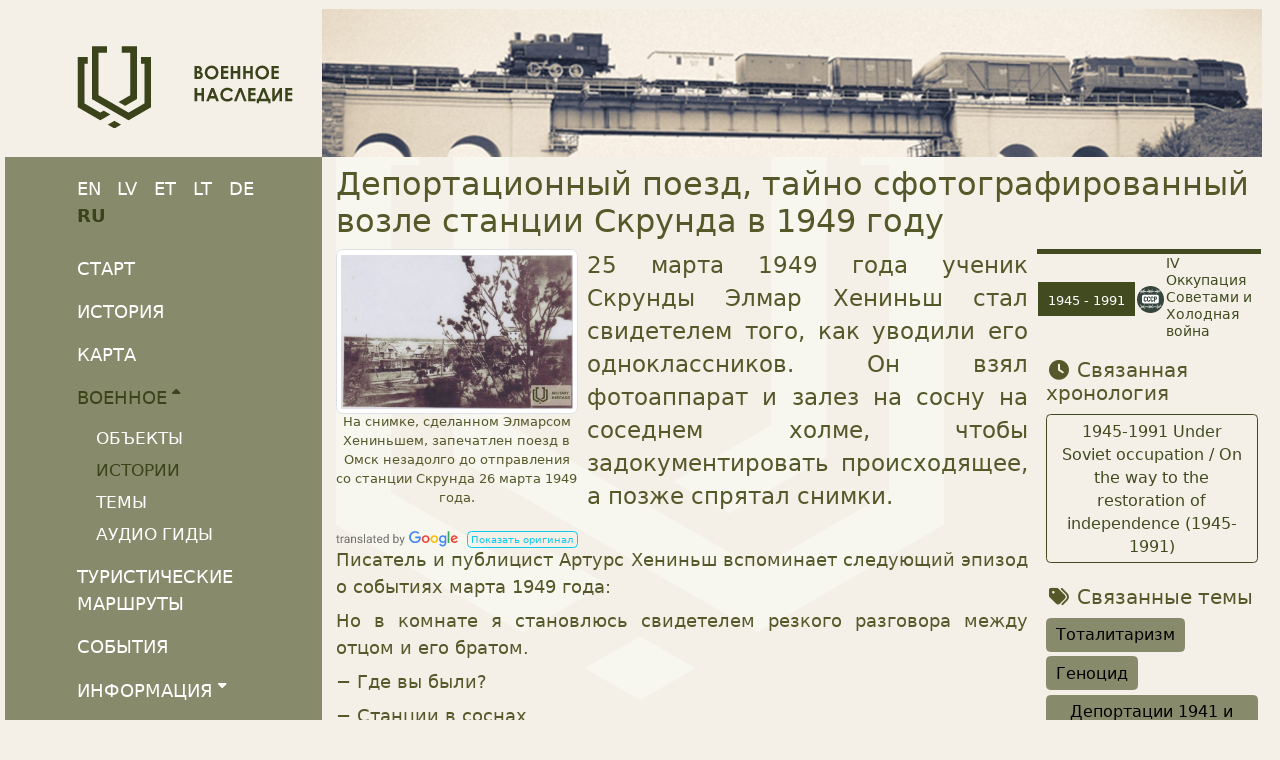

--- FILE ---
content_type: text/html;charset=UTF-8
request_url: https://militaryheritagetourism.info/ru/military/stories/view/227
body_size: 11335
content:
<!DOCTYPE html>
<html xmlns="http://www.w3.org/1999/xhtml" xml:lang="en" lang="en">
  <head>
    <title>Депортационный поезд, тайно сфотографированный возле станции Скрунда в 1949 году</title>
    <meta charset="utf-8"/>
    <meta name="viewport" content="width=device-width, initial-scale=1, shrink-to-fit=no"/>    
    <meta http-equiv="Content-Type" content="text/html; charset=utf-8"/>
    <meta name="author" content="LLTA Lauku Celotajs"/>
    <link rel="shortcut icon" href="../../../../favicon-ver-F5ED4935CF698691C63ABA5DBBA871E0.ico" type="image/x-icon"/>  
    <meta name="description" content="25 марта 1949 года ученик Скрунды Элмар Хениньш стал свидетелем того, как уводили его одноклассников. Он взял фотоаппарат и залез на сосну на соседнем холме, чтобы задокументировать происходящее, а позже спрятал снимки." />
<link rel="canonical" href="https://militaryheritagetourism.info/ru/military/stories/view/227" />
<meta property="og:url" content="https://militaryheritagetourism.info/ru/military/stories/view/227" />
<meta property="og:type" content="website" />
<meta property="og:title" content="Депортационный поезд, тайно сфотографированный возле станции Скрунда в 1949 году" />
<meta property="og:description" content="25 марта 1949 года ученик Скрунды Элмар Хениньш стал свидетелем того, как уводили его одноклассников. Он взял фотоаппарат и залез на сосну на соседнем холме, чтобы задокументировать происходящее, а позже спрятал снимки." />
<meta property="og:image" content="https://militaryheritagetourism.info/g/Story/00227/62_Deport%C4%81cijas-Skrunda.jpg?size=1024" />
<meta name="twitter:card" content="summary_large_image" />
<meta name="twitter:title" content="Депортационный поезд, тайно сфотографированный возле станции Скрунда в 1949 году" />
<meta name="twitter:description" content="25 марта 1949 года ученик Скрунды Элмар Хениньш стал свидетелем того, как уводили его одноклассников. Он взял фотоаппарат и залез на сосну на соседнем холме, чтобы задокументировать происходящее, а позже спрятал снимки." />
<meta name="twitter:image" content="https://militaryheritagetourism.info/g/Story/00227/62_Deport%C4%81cijas-Skrunda.jpg?size=1024" />
<link rel="stylesheet" type="text/css" href="../../../../wicket/resource/lv.mil.web.app.layout.skin.s2020.res.Skin2020Res/bs5-mil-ver-F3E4C423B583A5F7453BEB72AA8C2EA9.css" />
<script type="text/javascript" src="../../../../wicket/resource/org.apache.wicket.resource.JQueryResourceReference/jquery/jquery-3.7.1-ver-962A4A135B116C30221466C5E4F0E7A1.js"></script>
<script type="text/javascript" src="../../../../wicket/resource/lv.wi.res.bootstrap.WiBootstrap5Theme/bs5.bundle.min-ver-5CC1B73E70520FA84B1846AFE0EC8FB6.js"></script>
<link rel="stylesheet" type="text/css" href="../../../../wicket/resource/lv.wi.res.WiUiCssRes/css/wi-ui-ver-6BB7EB0A27076848D05BBC26856277BE.css" />
<link rel="stylesheet" type="text/css" href="../../../../wicket/resource/lv.wi.res.fa.FontAwsomeResourceReference/css/all.min-ver-C325BE79A5ECCA85D68EB9E5B65A547A.css" />
<script type="text/javascript" src="../../../../wicket/resource/org.apache.wicket.ajax.AbstractDefaultAjaxBehavior/res/js/wicket-ajax-jquery-ver-8CD946166F47E5DD4EADD165939FF57D.js"></script>
<link rel="stylesheet" type="text/css" href="../../../../wicket/resource/lv.wi.cmp.lightbox.WiLightboxBs5ResourceReference/glightbox.min-ver-9B438B29CEF1C212D1C65A877FFC7232.css" />
<style type="text/css" id="lightbox">
.glightbox-clean h4.gslide-title {
  margin-bottom: 0.3rem;
}
.glightbox-clean div.gdesc-inner {
  padding: 12px 22px;
} </style>
<script type="text/javascript" src="../../../../wicket/resource/lv.wi.cmp.lightbox.WiLightboxBs5ResourceReference/glightbox.min-ver-3E80BC0DB9EA0983473B1FA66FB4571D.js"></script>
<script type="text/javascript" id="00227">
/*<![CDATA[*/
$('document').ready(function(){ 
 var var_00227 = GLightbox({ 
  selector: '[data-gallery="00227"]', autoplayVideos: false, 
 });
});

/*]]>*/
</script>
<link rel="stylesheet" type="text/css" href="../../../../wicket/resource/lv.glry.res.GalleryCssRes/css/gallery-ver-50246C6EFA8840F3CD353386916E0963.css" />

    <style type="text/css" id="lv-map-web-leaflet-AbstractWiLeaflet-0">
/*<![CDATA[*/

      div.leaflet-control-attribution {
        padding: 0;
      }
      #mapLoadingIndicator {
        display:none;
        position: absolute;
        top: calc(50% - 1.5rem);
        left: calc(50% - 1.5rem);
        border-radius: 50%;
        z-index: 9999;
      }
    
/*]]>*/
</style>
  <script type="text/javascript" src="../../../../wicket/resource/lv.map.web.leaflet.WiLeafletResourceReference/leaflet-ver-35B48EB991F383702F153452506E07B2.js"></script>
<link rel="stylesheet" type="text/css" href="../../../../wicket/resource/lv.map.web.leaflet.WiLeafletResourceReference/leaflet-ver-BB46FE9B09A48AC01B90ECA9C166CCA5.css" />
<script type="text/javascript" src="../../../../wicket/resource/lv.map.web.leaflet.WiLeafletStaticResourceReference/wi-leaflet-static-ver-1BDBA89199BDE44DC34F558EDF723A91.js"></script>
<link rel="stylesheet" type="text/css" href="../../../../wicket/resource/lv.map.web.leaflet.WiLeafletFullScreenResourceReference/Control.FullScreen-ver-3B3314142A497133882641EFBA430722.css" />
<script type="text/javascript" src="../../../../wicket/resource/lv.map.web.leaflet.WiLeafletFullScreenResourceReference/Control.FullScreen-ver-4A47FD690B13A3193085ADCC9B99434F.js"></script>

    <style id="lv-mil-web-comment-CommentListPn-0">
/*<![CDATA[*/

      div.comment-content {
        border-left: .2rem solid #3B431A;
        padding: .3rem .6rem .2rem .6rem;
      }
      div.highlighted-comment {
      }
      div.highlighted-comment div.comment-content{
        border: .2rem solid #3B431A;
        border-top-width: .5rem;
        background-color: white;
        padding: .5rem .6rem .3rem .6rem;
      }

    
/*]]>*/
</style>
  
    <style id="lv-mil-web-comm-PeriodRefItemPn-0">
/*<![CDATA[*/

      tr.periodItem {
        border-top: 5px solid #414B1F;
      }
      td.periodName h6 {
        font-size: .8rem;
      }
      .tooltip-inner {
        margin: auto;
        font-size: 1rem;
        background-color: #414B1F;
        max-width: 800px;
        min-width: 300px;
        text-align: justify;
        padding: 1rem;
      }
      .tooltip-inner p {
        margin-bottom: .3rem;
      }
    
/*]]>*/
</style>
  
      <style type="text/css" id="lv-mil-web-relationships-RelationshipListView-0">
/*<![CDATA[*/

        h3.relaHeader {
          font-size: 1.1em;
        }
        div.relaDiv h6 {
          font-size: 1em;
        }
      
/*]]>*/
</style>
    <script type="text/javascript" src="../../../../wicket/resource/lv.wi.cmp.label.DotDotDotBehaviour/jquery.dotdotdot.min-ver-2EA1576F24B97C2E7D5F17D2ACDB904C.js"></script>
<script async src='https://pagead2.googlesyndication.com/pagead/js/adsbygoogle.js?client=ca-pub-1069488188826558'  crossorigin='anonymous'></script><script type="text/javascript" id="gtm-script">
/*<![CDATA[*/
(function(w,d,s,l,i){w[l]=w[l]||[];w[l].push({'gtm.start':new Date().getTime(),event:'gtm.js'});var f=d.getElementsByTagName(s)[0],j=d.createElement(s),dl=l!='dataLayer'?'&l='+l:'';j.async=true;j.src='https://www.googletagmanager.com/gtm.js?id='+i+dl;f.parentNode.insertBefore(j,f);})(window,document,'script','dataLayer','GTM-T3PJMZ4V');
/*]]>*/
</script>
<link rel="stylesheet" type="text/css" href="../../../../wicket/resource/lv.mil.web.app.res.WappRes/css-base-ver-DF28AC622BB4CCCC82A819686D48D6B8.css" />
<link rel="stylesheet" type="text/css" href="../../../../wicket/resource/lv.mil.web.app.layout.skin.s2020.res.Skin2020Res/skin-2020-ver-FB405454DA0C164BF008C4F9D4F20B2E.css" />
<script type="text/javascript">
/*<![CDATA[*/
Wicket.Event.add(window, "domready", function(event) { 
$('#id5').popover();;
$('#id6').popover();;
vid1 = new WiLeafletStatic();
vid1.map = L.map('id1' , {fullscreenControl: true}).setView([56.813, 24.807], 6);var osmCelotajs=L.tileLayer('https://{s}.osm.celotajs.lv/hot/{z}/{x}/{y}.png', { maxZoom: 19, attribution: '&copy; <a href="https://www.openstreetmap.org/copyright" target="_blank">OpenStreetMap<\/a> contributors', });
var osmMapnik=L.tileLayer('https://{s}.tile.openstreetmap.org/{z}/{x}/{y}.png', { maxZoom: 19, attribution: '&copy; <a href="https://www.openstreetmap.org/copyright" target="_blank">OpenStreetMap<\/a> contributors', });
var openTopoMap=L.tileLayer('https://{s}.tile.opentopomap.org/{z}/{x}/{y}.png', { maxZoom: 17, attribution: 'Map data: &copy; <a href="https://www.openstreetmap.org/copyright">OpenStreetMap<\/a>, <a href="http://viewfinderpanoramas.org" target="_blank">SRTM<\/a> | Map style: &copy; <a href="https://opentopomap.org" target="_blank">OpenTopoMap<\/a> (<a href="https://creativecommons.org/licenses/by-sa/3.0/">CC-BY-SA<\/a>)', });
var esriWorldImagery=L.tileLayer('https://server.arcgisonline.com/ArcGIS/rest/services/World_Imagery/MapServer/tile/{z}/{y}/{x}', { attribution: 'Tiles &copy; Esri &mdash; Source: Esri, i-cubed, USDA, USGS, AEX, GeoEye, Getmapping, Aerogrid, IGN, IGP, UPR-EGP, and the GIS User Community', });
var baseMaps = {'OSM celotajs.lv': osmCelotajs, 'OpenStreetMap': osmMapnik, 'Топографическая карта': openTopoMap, 'Изображения (ESRI)': esriWorldImagery};
L.control.layers(baseMaps).addTo(vid1.map);
vid1.map.attributionControl.setPrefix(false);
osmCelotajs.addTo(vid1.map);
vid1.clearMap(); var vid1CustomIcon = L.Icon.extend({ options: {  shadowUrl: '../../../../wicket/resource/lv.mil.web.zp.map.overlays.marker.MapMarkerForStory/Z-SHADOW-REG-GMAP-ver-096B41AC22D2485D41540AEAB02945D8.png', shadowSize: [47,40], shadowAnchor: [13,40], iconSize: [25,45], iconAnchor: [13,45], popupAnchor:  [0,-47]  } });
 var vid1STO = new vid1CustomIcon({ iconUrl: '../../../../wicket/resource/lv.mil.web.zp.map.overlays.marker.MapMarkerForStory/P-STO-GMAP-ver-5A5460B98DA4996D5A569A4D3749AE65.png'});
var mrker = L.marker([56.68011,22.01229], {icon: vid1STO, } ).bindTooltip('Депортационный поезд, тайно сфотографированный возле станции Скрунда в 1949 году'); mrker.oId='10227'; mrker.addTo(vid1.map);

$('#mapLoadingIndicator').hide();
;
Wicket.Event.add('id7', 'click', function(event) { var win = this.ownerDocument.defaultView || this.ownerDocument.parentWindow; if (win == window) { window.location.href='../../../comments/edit?storyId=227'; } ;return false;});;
$('#id8').tooltip();;
$('#id9').dotdotdot({ height: 70});
$('#ida').dotdotdot({ height: 70});
Wicket.Event.publish(Wicket.Event.Topic.AJAX_HANDLERS_BOUND);
;});
/*]]>*/
</script>
<meta name="wicket.header.items"/>    
  </head>
  <body class="bg-logo-shape FLASHY">
    <noscript><iframe src="https://www.googletagmanager.com/ns.html?id=GTM-T3PJMZ4V" height="0" width="0" style="display:none;visibility:hidden"></iframe></noscript>
    <div>
      <div class="px-xl-4 px-lg-2 pt-lg-1">
        <div class="body-content" >
          
      <div style="" class="d-lg-none">
      <nav class="navbar navbar-expand-md navbar-dark bg-primary py-md-0 pt-0 pb-0" >
        <div class="container-fluid">
        <a class="navbar-brand d-block" href="../../../../ru"><img style="height: 35px; margin-top: 0px;" alt="Orff" src="../../../../wicket/resource/lv.mil.web.app.layout.skin.all.res.Logo/img/logo_sqr_w-ver-D8A629AA8B0151E7670CCC863F765263.svg" title="Туризм «Военное наследие»"/></a>
        <button class="navbar-toggler" type="button" data-bs-toggle="collapse" data-bs-target="#navbar-collapse-1">
          <span class="navbar-toggler-icon"></span>
        </button>
        <div class="collapse navbar-collapse" id="navbar-collapse-1">
          
      <ul class="me-auto navbar-nav wi-navbar-nav" id="idb">
        
      <li class="nav-item">
      <a class="menu1-item nav-link" href="../../../history" title="История военного наследия">История</a>
    </li>
    
      <li class="nav-item">
      <a class="menu1-item nav-link" href="../../../map" title="Карта объектов туризма «Военное наследие»">Карта</a>
    </li>
    
      <li class="nav-item dropdown" id="idc">
        
      <a class="active dropdown-toggle menu1-item nav-link" href="#" title="Военное наследие" data-bs-toggle="dropdown">Военное<sup><i class='fa-solid wiCaret'></i></sup></a>
    
        <div class="dropdown-menu">
          
            
      <a class="dropdown-item menu2-item" href="../../sites" title="Туристические объекты Военного наследия">Объекты</a>
    
          
            
      <a class="active dropdown-item menu2-item" href="../../stories" title="Истории туризма «Военное наследие»">Истории</a>
    
          
            
      <a class="dropdown-item menu2-item" href="../../topics" title="Тумы туризма «Военное наследие»">Темы</a>
    
          
            
      <a class="dropdown-item menu2-item" href="../../guides" title="Аудио гиды туризма «Военное наследие»">Аудио гиды</a>
    
          
        </div>
      </li>      
    
      <li class="nav-item">
      <a class="menu1-item nav-link" href="../../../tours" title="Туристические маршруты Военного наследия">Туристические маршруты</a>
    </li>
    
      <li class="nav-item">
      <a class="menu1-item nav-link" href="../../../../ru/events" title="События туризма «Военное наследие»">События</a>
    </li>
    
      <li class="nav-item dropdown" id="idd">
        
      <a class="collapsed dropdown-toggle menu1-item nav-link" href="#" title="Информация туризма «Военное наследие»" data-bs-toggle="dropdown">Информация<sup><i class='fa-solid wiCaret'></i></sup></a>
    
        <div class="dropdown-menu">
          
            
      <a class="dropdown-item menu2-item" href="../../../../ru/info/travel" title="Информация о путешествии туризма «Военное наследие»">Путешествия</a>
    
          
            
      <a class="dropdown-item menu2-item" href="../../../../ru/info/publications" title="Публикации туризма «Военное наследие»">Публикации</a>
    
          
            
      <a class="dropdown-item menu2-item" href="../../../../ru/info/resources" title="Другие ссылки и полезные ресурсы по военному туризму">Другие ссылки</a>
    
          
            
      <a class="dropdown-item menu2-item" href="../../../../ru/aboutus" title="О проекте и партнерах">О нас</a>
    
          
        </div>
      </li>      
    
      </ul>
                
          <ul class="navbar-nav">
            
      <li class="nav-item dropdown locale-dropdown">
        <a href="#" class="nav-link dropdown-toggle" data-bs-toggle="dropdown">RU</a>
        <div class="dropdown-menu">
          <a class="dropdown-item" href="../../../../en/military/stories/view/227?lang=en">English</a><a class="dropdown-item" href="../../../../lv/military/stories/view/227?lang=lv">Latviešu</a><a class="dropdown-item" href="../../../../et/military/stories/view/227?lang=et">Eesti</a><a class="dropdown-item" href="../../../../lt/military/stories/view/227?lang=lt">Lietuvių</a><a class="dropdown-item" href="../../../../de/military/stories/view/227?lang=de">Deutsch</a><a class="dropdown-item" href="../../../../ru/military/stories/view/227?lang=ru">Русский</a>
        </div>
      </li>
    
            <li class="nav-item"><a class="nav-link" href="../../../search" title="Поиск сайтов военного туризма, историй, тем и хронологии в Литве, Латвии и Эстонии"><i class="fa-solid fa-magnifying-glass"></i></a>
            </li>      
            <li id="ide" hidden="" data-wicket-placeholder=""></li>
            <li class="nav-item dropdown" id="idf">
              <a href="#" class="nav-link" data-bs-toggle="dropdown" role="button"><i class="fa-solid fa-bars d-none d-md-inline"> </i> <span class="d-md-none">Больше</span> </a>
              <div class="dropdown-menu  dropdown-menu-end">
                <a class="dropdown-item" href="./227?login=true"><i class="fa-solid fa-arrow-right-to-bracket"></i> Войти</a>
              </div>
            </li>
          </ul>
        </div>
        </div>
      </nav>
    </div>
    
          <div class="mt-1 mx-lg-2 mx-sm-2 mx-xl-4 page-content">
            <div class="d-none d-lg-block">
              <div class="row">
                <div class="col-lg-3" style="padding-left: 0;">
                  <div class="main-logo"><a href="../../../../ru"><div>
      <img src="../../../../wicket/resource/lv.mil.web.app.layout.skin.all.res.Logo/img/logo_ru-ver-1B407F04F3E89995A5FB4D41B361AFA8.svg?ru" class="img-fluid"/>
    </div></a></div>
                </div>
                <div class="col-lg-9" style="padding-left: 0; ">
                  <img class="img-fluid" src="../../../../wicket/resource/lv.mil.web.app.layout.skin.all.res.WiSkinAllRes/img/2019_hdr-ver-2699E42951CC1487206DBDF8964F3F57.jpg"/>
                </div>
              </div>
            </div>
            <main role="main">
              <div class="row">
                <div class="d-none d-lg-block col-lg-3" style="padding: 0 0 0 0; ">
                  
      <div id="mainMenu">
        <div class="localeChangeDiv" style="z-index: 20;">
          <div>
            
        <a class="localeChangeLink" href="../../../../en/military/stories/view/227?lang=en"><span class="localeName" alt="en" title="English">EN</span></a>
            
        <a class="localeChangeLink" href="../../../../lv/military/stories/view/227?lang=lv"><span class="localeName" alt="lv" title="latviešu">LV</span></a>
            
        <a class="localeChangeLink" href="../../../../et/military/stories/view/227?lang=et"><span class="localeName" alt="et" title="eesti">ET</span></a>
            
        <a class="localeChangeLink" href="../../../../lt/military/stories/view/227?lang=lt"><span class="localeName" alt="lt" title="lietuvių">LT</span></a>
            
        <a class="localeChangeLink" href="../../../../de/military/stories/view/227?lang=de"><span class="localeName" alt="de" title="Deutsch">DE</span></a>
            
        <a class="localeChangeLink" href="../../../../ru/military/stories/view/227?lang=ru"><span class="localeName active" alt="ru" title="русский">RU</span></a>
      
    </div>
        </div>
        <div>
      <nav class="nav flex-column wiMenuVertical" id="id3">
        
      
      <a class="menu1-item nav-link" href="../../../../ru" title="Старт">Старт</a>
    
    
      
      <a class="menu1-item nav-link" href="../../../history" title="История военного наследия">История</a>
    
    
      
      <a class="menu1-item nav-link" href="../../../map" title="Карта объектов туризма «Военное наследие»">Карта</a>
    
    
      <nav class="nav flex-column">
        
      <a class="active menu1-item nav-link" href="#" title="Военное наследие" data-bs-toggle="collapse" data-bs-target="#id2">Военное<sup><i class='fa-solid wiCaret'></i></sup></a>
    
        <div class="menu2 collapse show" data-parent="" id="id2" data-bs-parent="#id3">
          <nav class="nav flex-column">
            
              
      <a class="menu2-item nav-link" href="../../sites" title="Туристические объекты Военного наследия">Объекты</a>
    
            
              
      <a class="active menu2-item nav-link" href="../../stories" title="Истории туризма «Военное наследие»">Истории</a>
    
            
              
      <a class="menu2-item nav-link" href="../../topics" title="Тумы туризма «Военное наследие»">Темы</a>
    
            
              
      <a class="menu2-item nav-link" href="../../guides" title="Аудио гиды туризма «Военное наследие»">Аудио гиды</a>
    
            
          </nav>
        </div>
      </nav>
    
      
      <a class="menu1-item nav-link" href="../../../tours" title="Туристические маршруты Военного наследия">Туристические маршруты</a>
    
    
      
      <a class="menu1-item nav-link" href="../../../../ru/events" title="События туризма «Военное наследие»">События</a>
    
    
      <nav class="nav flex-column">
        
      <a class="collapsed menu1-item nav-link" href="#" title="Информация туризма «Военное наследие»" data-bs-toggle="collapse" data-bs-target="#id4">Информация<sup><i class='fa-solid wiCaret'></i></sup></a>
    
        <div class="menu2 collapse" data-parent="" id="id4" data-bs-parent="#id3">
          <nav class="nav flex-column">
            
              
      <a class="menu2-item nav-link" href="../../../../ru/info/travel" title="Информация о путешествии туризма «Военное наследие»">Путешествия</a>
    
            
              
      <a class="menu2-item nav-link" href="../../../../ru/info/publications" title="Публикации туризма «Военное наследие»">Публикации</a>
    
            
              
      <a class="menu2-item nav-link" href="../../../../ru/info/resources" title="Другие ссылки и полезные ресурсы по военному туризму">Другие ссылки</a>
    
            
          </nav>
        </div>
      </nav>
    
      
      <a class="menu1-item nav-link" href="../../../../ru/aboutus" title="О проекте и партнерах">О нас</a>
    
    
      
      <a class="menu1-item nav-link" href="../../../search" title="Поиск сайтов военного туризма, историй, тем и хронологии в Литве, Латвии и Эстонии"><i class="fa-solid fa-magnifying-glass fa-lg" aria-hidden="true"></i> Поиск</a>
    
    
      </nav>
    </div>
        <div class="mt-3">
          <a href="https://www.facebook.com/militaryheritagetourism" style="margin-right: 3px;" target="_blank" title="Туризм «Военное наследие» в социальной сети Facebook"><i class="fa-brands fa-2x fa-facebook"> </i></a>
          <a href="https://www.instagram.com/militaryheritagetourism" style="margin-right: 3px;" target="_blank" title="Туризм «Военное наследие» в социальной сети Instagram"><i class="fa-brands fa-2x fa-instagram"> </i></a>
          <a href="https://www.youtube.com/playlist?list=PLwv2pauxCyw8OEOLGBQ_ndNirgEdn1n_3" style="margin-right: 3px;" target="_blank" title="YouTube Канал Туризма «Военное наследие»"><i class="fa-brands fa-2x fa-youtube"> </i></a>          
          <a href="mailto:military@celotajs.lv" style="position:relative; top: -1px;" title="Напишите нам на e-mail"><i class="fa-solid fa-2x fa-envelope"> </i></a>
        </div>
        <nav class="nav flex-column userMenu" style="margin-top: 1rem; font-size: smaller;">
          <a href="./227?login=true">Войти</a>
          
          
        </nav>
      </div>
      <div class="mainMenuProjectLogo">
      <a href="/ru/aboutus">
        <div class="row g-2 ">
          <div class="col-12 col-md-6 col-lg-12">
            <img class="img-fluid my-1" src="../../../../wicket/resource/lv.mil.web.app.layout.skin.all.logo.ProjectLogo/EU-INTERREG-LAT-LIT_en-ver-D8B5F6FE266C90F817C7ABBDBE6E27E6.webp?en"/>
          </div>
          <div class="col-12 col-md-6 col-lg-12">
            <img class="img-fluid my-1" src="../../../../wicket/resource/lv.mil.web.app.layout.skin.all.logo.ProjectLogo/EU-INTERREG-EST-LAT-ver-0915ED8359ECDF00902DE174B55CB114.webp"/>
          </div>
        </div>
      </a>
    </div>
    
                </div>
                <div class="col-md-12 col-lg-9 col-xxl-8">
                  <div class="mt-2">
                    
      
      <h1 class="page-header d-none d-lg-block">Депортационный поезд, тайно сфотографированный возле станции Скрунда в 1949 году </h1>
    
                    
      
      
      
      
    <div class="row g-2">
      <div class="col-lg-9">
        <div class="float-start me-2 mb-1" style="width: 35%;">
    <figure class="figure text-center" style="position: relative; margin-bottom: .01rem; ">
      
      <a href="/g/Story/00227/62_Deportācijas-Skrunda.jpg?size=1024" class="glry-item" data-toggle="lightbox" data-gallery="00227" data-title="На снимке, сделанном Элмарсом Хениньшем, запечатлен поезд в Омск незадолго до отправления со станции Скрунда 26 марта 1949 года."><img class="figure-img img-fluid img-thumbnail glry-image center-block" alt="62_Deportācijas-Skrunda.jpg" style="margin-bottom: .05rem;" src="/g/Story/00227/62_Deportācijas-Skrunda.jpg?size=640"/></a>
    
      
      <figcaption>
        <div class="glryItemDescription">На снимке, сделанном Элмарсом Хениньшем, запечатлен поезд в Омск незадолго до отправления со станции Скрунда 26 марта 1949 года.</div>
        
      </figcaption>
    </figure>
  </div>
        <div class="lead">
      <div class="i18nMtLabel i18nMtArea"><div lang="ru"><p>25 марта 1949 года ученик Скрунды Элмар Хениньш стал свидетелем того, как уводили его одноклассников. Он взял фотоаппарат и залез на сосну на соседнем холме, чтобы задокументировать происходящее, а позже спрятал снимки.</p></div></div>
    </div>
        
        <div>
      <div class="i18nMtLabel i18nMtArea"><div class="i18nMtIndicatorForArea">
      <a href="https://translate.google.com" style="margin-right: .5rem;" target="_blank"><img src="../../../../wicket/resource/lv.wi.cmp.image.svg.img.WiImageSvgRes/translated_by_Google-ver-DBA94F4B7DAAAAC1904006FD13763019.svg" title="Translated by Google" alt="TRANSLATED_BY_GOOGLE" class="img-fluid"/></a><a tabindex="0" role="button" class="btn btn-sm btn-outline-info i18nMtShowOriginalBtn" id="id5" data-bs-toggle="popover" data-bs-placement="auto" data-bs-trigger="focus " data-bs-html="true" title="&lt;i class=&quot;fa fa-language&quot;&gt;&lt;/i&gt; Первоначальный текст" data-bs-content="&lt;p&gt;Rakstnieks un publicists Artūrs Heniņš par 1949. gada marta notikumiem atceras šādu epizodi:&lt;/p&gt;

&lt;p&gt;Bet istabā kļūstu liecinieks bargai tēva sarunai ar brāli.&lt;/p&gt;

&lt;p&gt;&amp;minus;&amp;nbsp;&amp;nbsp;&amp;nbsp;&amp;nbsp; Kur tu biji?&lt;/p&gt;

&lt;p&gt;&amp;minus;&amp;nbsp;&amp;nbsp;&amp;nbsp;&amp;nbsp; Stacijas priedēs.&lt;/p&gt;

&lt;p&gt;&amp;minus;&amp;nbsp;&amp;nbsp;&amp;nbsp;&amp;nbsp; Ko tur meklēji?&lt;/p&gt;

&lt;p&gt;&amp;minus;&amp;nbsp;&amp;nbsp;&amp;nbsp;&amp;nbsp; Fotografēju vilcienu.&lt;/p&gt;

&lt;p&gt;&amp;minus;&amp;nbsp;&amp;nbsp;&amp;nbsp;&amp;nbsp; Kāpēc tas tev bija jādara?&lt;/p&gt;

&lt;p&gt;&amp;minus;&amp;nbsp;&amp;nbsp;&amp;nbsp;&amp;nbsp; Tur aizveda manus klasesbiedrus Dzērves Herbertu ar Vilmu.&lt;/p&gt;

&lt;p&gt;&amp;minus;&amp;nbsp;&amp;nbsp;&amp;nbsp;&amp;nbsp; Tu gribēji, lai aizved arī mūs?&lt;/p&gt;

&lt;p&gt;6. klases skolnieks ar tēva aparātu notikuma vietā Skrundas stacijā bija uzņēmis visai retu fotoreportāžu, kas līdz mūsu dienām ir saglabājusies laika zoba ēstā filmā.&lt;/p&gt;"><span title="Машинный перевод текста. Щелкните, чтобы увидеть оригинал."><span class="i18nMtShowOriginalTxt">Показать оригинал</span></span></a>
    </div><div lang="ru-x-mtfrom-lv"><p>Писатель и публицист Артурс Хениньш вспоминает следующий эпизод о событиях марта 1949 года:</p><p> Но в комнате я становлюсь свидетелем резкого разговора между отцом и его братом.</p><p> − Где вы были?</p><p> − Станции в соснах.</p><p> − Что вы там искали?</p><p> − Я сфотографировал поезд.</p><p> − Зачем тебе нужно было это делать?</p><p> − Они отвезли туда моих одноклассников Джервеса Герберта и Вилму.</p><p> «Ты хотел, чтобы нас тоже забрали?»</p><p> Ученик 6-го класса сделал очень редкий фоторепортаж с места происшествия на станции Скрунда с помощью фотоаппарата своего отца, который сохранился до наших дней на пленке, потрепанной временем.</p></div></div>
    </div>
        <div style="width: 35%;" class="float-end">
          <div class="ms-1" id="id10">
        <div style="height: 100%; margin: 0px; padding: 0px;" id="id11">
    
    <div style="display: none;"><div id="id12">
  
</div></div>
  
    <div id="id1" style="margin-left: auto; margin-right: auto; width: 100%; height: 300px"></div>
    <div id="mapLoadingIndicator">
      <div class="spinner-border" style="width: 3rem; height: 3rem;" role="status">
        <span class="visually-hidden">Загрузка...</span>
      </div>
    </div>

  </div>
    </div>
          <div style="font-size: small;">
    <span class="mr-1 me-1">56.6801,22.0123</span>
     <div class="btn-group" >
      <button class="btn btn-outline-secondary btn-xs dropdown-toggle" type="button" data-bs-toggle="dropdown" aria-haspopup="true" aria-expanded="false">
        Открыть
      </button>
      <div class="dropdown-menu">
        <a class="dropdown-item" target="_blank" href="geo:56.680110,22.012290">Ваше приложение GPS по умолчанию</a>
        <a class="dropdown-item" target="_blank" href="https://www.google.com/maps?saddr=My+Location&amp;daddr=56.680110,22.012290">Навигация по картам Google</a>
        <a class="dropdown-item" target="_blank" href="https://bing.com/maps/default.aspx?Rtp=~pos.56.680110_22.012290">Навигация по картам Bing</a>
        <a class="dropdown-item" target="_blank" href="https://www.openstreetmap.org/?mlat=56.680110&amp;mlon=22.012290&amp;layers=C">Open Street Map</a>
      </div>
    </div>
  </div>
        </div>
        <div class="text-muted ms-3 ps-2 pb-1 border-left border-secondary" style="text-align: left;">Рассказчик: Artūrs Heniņš; Записал эту историю: Valdis Kuzmins</div>
        <div class="text-muted ms-3 ps-2 border-left border-secondary" id="id13">
          <div>
            Использованные источники и ссылки:
          </div>
          <div>
      <div class="i18nMtLabel i18nMtArea"><div class="i18nMtIndicatorForArea">
      <a href="https://translate.google.com" style="margin-right: .5rem;" target="_blank"><img src="../../../../wicket/resource/lv.wi.cmp.image.svg.img.WiImageSvgRes/translated_by_Google-ver-DBA94F4B7DAAAAC1904006FD13763019.svg" title="Translated by Google" alt="TRANSLATED_BY_GOOGLE" class="img-fluid"/></a><a tabindex="0" role="button" class="btn btn-sm btn-outline-info i18nMtShowOriginalBtn" id="id6" data-bs-toggle="popover" data-bs-placement="auto" data-bs-trigger="focus " data-bs-html="true" title="&lt;i class=&quot;fa fa-language&quot;&gt;&lt;/i&gt; Первоначальный текст" data-bs-content="&lt;p&gt;Artūrs Heniņš, Jaunā Gaita nr. 191, marts 1993&amp;nbsp;&lt;/p&gt;"><span title="Машинный перевод текста. Щелкните, чтобы увидеть оригинал."><span class="i18nMtShowOriginalTxt">Показать оригинал</span></span></a>
    </div><div lang="ru-x-mtfrom-lv"><p>Артурс Гениньш, Jaunā Gaita № 191, март 1993 г.</p></div></div>
    </div>
        </div>
        
        <div>
    <h4 id="id14" hidden="" data-wicket-placeholder=""></h4>
    
  </div>
        <button type="button" class="btn btn-primary btn-sm my-2" id="id7">
          Добавьте свой комментарий / исправление
        </button>
      </div>
      <div class="col-lg-3">
        <div class="mb-2">
    <div class="periodRefDiv">
      <table class="wi-layout" >
        
          
    <tr class="periodItem">
      <td ><a class="btn btn-primary btn-block btn-sm rounded-0 mb-1 periodBtn" id="id8" href="../../../history/timeline/ST" data-bs-toggle="tooltip" data-bs-placement="auto" data-bs-html="true" data-bs-title="&lt;p&gt;В течение десятилетий Холодной войны страны Балтии находились на границе противоборствующих сторон. В Латвии, Литве и Эстонии были размещены крупные советские армии, аэропорты, военные порты и ядерные базы. Железный занавес отделял людей от остального мира. Латвия, Литва и Эстония восстановили свою независимость в 1990–1991 годах, ускорив распад Советского Союза.&lt;/p&gt;"><span style="white-space: nowrap; font-size: .8em;">1945 - 1991</span></a></td>
      <td style="min-width: 1.6em; max-width: 2.1em;"><span>
      <img class="img-fluid" style="margin-bottom: .3em;" src="/img/period/PR-ST.svg" title="IV Оккупация Советами и Холодная война"/>
    </span></td>
      <td class="periodName">
        <a href="../../../history/timeline/ST" title="Оккупация Советами и Холодная война">
          <h6><span>IV Оккупация Советами и Холодная война</span></h6>
        </a>
      </td>
    </tr>
  
        
      </table>
    </div>
  </div>
        <div class="border-left border-secondary mb-3 ps-2">
      <h3 class="relaHeader" id="id15"><i class="fa-solid fa-clock fa-fw"></i> <span>Связанная хронология</span></h3>
      <div class="">
        <div class="relaDiv">
        <a href="../../../history/timeline/ST#tl-44" class="btn btn-outline-primary btn-sm me-1 mb-1"><span>1945-1991 Under Soviet occupation / On the way to the restoration of independence (1945-1991)</span></a>
    </div>
      </div>
    </div>
        <div class="border-left border-secondary mb-3 ps-2">
      <h3 class="relaHeader" id="id16"><i class="fa-solid fa-tags fa-fw"></i> <span>Связанные темы</span></h3>
      <div class="">
        <div class="relaDiv">
        <a href="../../topics/view/24" class="btn btn-secondary btn-sm me-1 mb-1"><span>Тоталитаризм</span></a>
    </div>
      </div><div class="">
        <div class="relaDiv">
        <a href="../../topics/view/26" class="btn btn-secondary btn-sm me-1 mb-1"><span>Геноцид</span></a>
    </div>
      </div><div class="">
        <div class="relaDiv">
        <a href="../../topics/view/59" class="btn btn-secondary btn-sm me-1 mb-1"><span>Депортации 1941 и 1949 годов</span></a>
    </div>
      </div><div class="">
        <div class="relaDiv">
        <a href="../../topics/view/93" class="btn btn-secondary btn-sm me-1 mb-1"><span>Национальное движение сопротивления</span></a>
    </div>
      </div><div class="">
        <div class="relaDiv">
        <a href="../../topics/view/105" class="btn btn-secondary btn-sm me-1 mb-1"><span>Национальные партизаны/Лесные братья</span></a>
    </div>
      </div>
    </div>
        <div class="border-left border-secondary mb-3 ps-2">
      <h3 class="relaHeader" id="id17"><i class="fa-solid fa-dot-circle fa-fw"></i> <span>Связанные объекты</span></h3>
      <div class="">
        <div class="relaDiv">
      <div class="row g-2">
        <div class="col">
          <h6><a href="../../sites/view/93"><span>Вагон-музей у станции Скрунда в память о депортации</span></a></h6>
          <div style="font-size: small;" id="id9" class="dotdotdot-txt"><p>В память о депортациях июня 1941 и марта 1949 года у железнодорожной станции Скрунда установлены мемориальный камень и четырехосный вагон - музей памяти депортаций. Это первый вагон-музей в Латвии, в котором размещена постоянная экспозиция - фотографии, письма, воспоминания, документы и различные вещи, сделанные депортированными. Станция Скрунда была одной из трёх станций - пунктов сбора для людей, подлежавших депортации. Сюда привозили людей из Скрунды и окрестностей Кулдиги. В 1941 году отсюда в Сибирь, в Красноярский край, была депортирована семья первого президента Латвийской Республики после восстановления независимости Гунтиса Улманиса.</p></div>
        </div>
        <div class="col-3">
          <a href="../../sites/view/93"><div>
      <img src="/g/Poi/00093/vagonsAivitaStanevica1.jpg?size=260" alt="vagonsAivitaStanevica1" class="img-fluid img-thumbnail"/>
    </div></a>
        </div>
      </div> 
    </div>
      </div><div class="">
        <div class="relaDiv">
      <div class="row g-2">
        <div class="col">
          <h6><a href="../../sites/view/41"><span>Мемориальный камень на железнодорожной станции Стенде</span></a></h6>
          <div style="font-size: small;" id="ida" class="dotdotdot-txt"><p>Железнодорожная линия Вентспилс - Мазирбе, а также продолжение Стенде - Дундага до Мазирбе с ответвлением на Питрагс, предназначались только для стратегических военных нужд. Во время строительства этих линий и после него из региона было эвакуировано все гражданское население. Основной задачей военных железных дорог в районе Ирбенского пролива было снабжение орудиями и боеприпасами позиций береговой обороны немецкой армии.</p>

<p>Эти военные железные дороги, предназначенные только для военных, также соединяли три важнейших маяка, расположенных в Овиши, Микелторнисе и Шлитере.</p>

<p>Тем не менее, уже в годы Первой мировой войны осуществлялись и пассажирские перевозки.</p>

<p>На железнодорожной станции Стенде находится памятный камень (1989) в честь депортированных латышей 1941 и 1949 годов.</p>

<p>30 октября 1919 года железнодорожная станция Стенде была занята бермонтскими войсками. 17 ноября солдаты латышской армии под командованием К. Шнебергса напали на станцию, отогнав вагон с оружием, военными материалами и зерном. За эти бои 6 солдат были награждены орденами: К. Бумовскис (1891-1976), П. Страутиньш (1883-1969), Р. Плотниекс (1891-1965), Э. Янсонс (1894-1977).</p></div>
        </div>
        <div class="col-3">
          <a href="../../sites/view/41"><div>
      <img src="/g/Poi/00041/StendesDzstac1949.jpg?size=260" alt="Депортационные вагоны на железнодорожной станции Стенде. 25.03.1949. / фотограф Янис Индрикс / Источник: Национальная энциклопедия." class="img-fluid img-thumbnail"/>
    </div></a>
        </div>
      </div> 
    </div>
      </div>
    </div>
        <div class="border-left border-secondary mb-3 ps-2">
      <h3 id="id18" hidden="" data-wicket-placeholder=""></h3>
      
    </div>
      </div>
    </div>
    <div id="id19" hidden="" data-wicket-placeholder=""></div>
  
    
    
    
                  </div>
                </div>
                <div class="d-none d-xxl-block col-xxl-1">
                  
                </div>
              </div>
            </main>
          </div>
          
          
      <div class="text-muted mx-4 my-1" style="font-size: xx-small;">&nbsp;</div>
    
        </div>
      </div>
    </div>
    
  </body>
</html>


--- FILE ---
content_type: text/html; charset=utf-8
request_url: https://www.google.com/recaptcha/api2/aframe
body_size: 266
content:
<!DOCTYPE HTML><html><head><meta http-equiv="content-type" content="text/html; charset=UTF-8"></head><body><script nonce="nQTlnTbNcErU3zdyzH99YA">/** Anti-fraud and anti-abuse applications only. See google.com/recaptcha */ try{var clients={'sodar':'https://pagead2.googlesyndication.com/pagead/sodar?'};window.addEventListener("message",function(a){try{if(a.source===window.parent){var b=JSON.parse(a.data);var c=clients[b['id']];if(c){var d=document.createElement('img');d.src=c+b['params']+'&rc='+(localStorage.getItem("rc::a")?sessionStorage.getItem("rc::b"):"");window.document.body.appendChild(d);sessionStorage.setItem("rc::e",parseInt(sessionStorage.getItem("rc::e")||0)+1);localStorage.setItem("rc::h",'1768928913061');}}}catch(b){}});window.parent.postMessage("_grecaptcha_ready", "*");}catch(b){}</script></body></html>

--- FILE ---
content_type: text/javascript
request_url: https://militaryheritagetourism.info/wicket/resource/lv.map.web.leaflet.WiLeafletFullScreenResourceReference/Control.FullScreen-ver-4A47FD690B13A3193085ADCC9B99434F.js
body_size: 1478
content:

(function (root, factory) {
if (typeof define === 'function' && define.amd) {
define('screenfull', factory);
} else if (typeof module === 'object' && module.exports) {
module.exports.screenfull = factory();
} else {

 root.screenfull = factory();
}
}(typeof self !== 'undefined' ? self : this, function () {
'use strict';
var document = typeof window !== 'undefined' && typeof window.document !== 'undefined' ? window.document : {};
var fn = (function () {
var val;
var fnMap = [
[
'requestFullscreen',
'exitFullscreen',
'fullscreenElement',
'fullscreenEnabled',
'fullscreenchange',
'fullscreenerror'
],

 [
'webkitRequestFullscreen',
'webkitExitFullscreen',
'webkitFullscreenElement',
'webkitFullscreenEnabled',
'webkitfullscreenchange',
'webkitfullscreenerror'
],

 [
'webkitRequestFullScreen',
'webkitCancelFullScreen',
'webkitCurrentFullScreenElement',
'webkitCancelFullScreen',
'webkitfullscreenchange',
'webkitfullscreenerror'
],
[
'mozRequestFullScreen',
'mozCancelFullScreen',
'mozFullScreenElement',
'mozFullScreenEnabled',
'mozfullscreenchange',
'mozfullscreenerror'
],
[
'msRequestFullscreen',
'msExitFullscreen',
'msFullscreenElement',
'msFullscreenEnabled',
'MSFullscreenChange',
'MSFullscreenError'
]
];
var i = 0;
var l = fnMap.length;
var ret = {};
for (; i < l; i++) {
val = fnMap[i];
if (val && val[1] in document) {
for (i = 0; i < val.length; i++) {
ret[fnMap[0][i]] = val[i];
}
return ret;
}
}
return false;
})();
var eventNameMap = {
change: fn.fullscreenchange,
error: fn.fullscreenerror
};
var screenfull = {
request: function (element, options) {
return new Promise(function (resolve, reject) {
var onFullScreenEntered = function () {
this.off('change', onFullScreenEntered);
resolve();
}.bind(this);
this.on('change', onFullScreenEntered);
element = element || document.documentElement;
var returnPromise = element[fn.requestFullscreen](options);
if (returnPromise instanceof Promise) {
returnPromise.then(onFullScreenEntered).catch(reject);
}
}.bind(this));
},
exit: function () {
return new Promise(function (resolve, reject) {
if (!this.isFullscreen) {
resolve();
return;
}
var onFullScreenExit = function () {
this.off('change', onFullScreenExit);
resolve();
}.bind(this);
this.on('change', onFullScreenExit);
var returnPromise = document[fn.exitFullscreen]();
if (returnPromise instanceof Promise) {
returnPromise.then(onFullScreenExit).catch(reject);
}
}.bind(this));
},
toggle: function (element, options) {
return this.isFullscreen ? this.exit() : this.request(element, options);
},
onchange: function (callback) {
this.on('change', callback);
},
onerror: function (callback) {
this.on('error', callback);
},
on: function (event, callback) {
var eventName = eventNameMap[event];
if (eventName) {
document.addEventListener(eventName, callback, false);
}
},
off: function (event, callback) {
var eventName = eventNameMap[event];
if (eventName) {
document.removeEventListener(eventName, callback, false);
}
},
raw: fn
};
if (!fn) {
return {isEnabled: false};
} else {
Object.defineProperties(screenfull, {
isFullscreen: {
get: function () {
return Boolean(document[fn.fullscreenElement]);
}
},
element: {
enumerable: true,
get: function () {
return document[fn.fullscreenElement];
}
},
isEnabled: {
enumerable: true,
get: function () {

 return Boolean(document[fn.fullscreenEnabled]);
}
}
});
return screenfull;
}
}));

(function (root, factory) {
if (typeof define === 'function' && define.amd) {

 
 define('leafletFullScreen', ['leaflet', 'screenfull'], factory);
} else if (typeof module === 'object' && module.exports) {

 module.exports = factory(require('leaflet'), require('screenfull'));
} else {

 factory(root.L, root.screenfull);
}
}(typeof self !== 'undefined' ? self : this, function (leaflet, screenfull) {
'use strict';
leaflet.Control.FullScreen = leaflet.Control.extend({
options: {
position: 'topleft',
title: 'Full Screen',
titleCancel: 'Exit Full Screen',
forceSeparateButton: false,
forcePseudoFullscreen: false,
fullscreenElement: false
},
_screenfull: screenfull,
onAdd: function (map) {
var className = 'leaflet-control-zoom-fullscreen', container, content = '';
if (map.zoomControl && !this.options.forceSeparateButton) {
container = map.zoomControl._container;
} else {
container = leaflet.DomUtil.create('div', 'leaflet-bar');
}
if (this.options.content) {
content = this.options.content;
} else {
className += ' fullscreen-icon';
}
this._createButton(this.options.title, className, content, container, this.toggleFullScreen, this);
this._map.fullscreenControl = this;
this._map.on('enterFullscreen exitFullscreen', this._toggleState, this);
return container;
},
onRemove: function () {
leaflet.DomEvent
.off(this.link, 'click', leaflet.DomEvent.stop)
.off(this.link, 'click', this.toggleFullScreen, this);
if (this._screenfull.isEnabled) {
leaflet.DomEvent
.off(this._container, this._screenfull.raw.fullscreenchange, leaflet.DomEvent.stop)
.off(this._container, this._screenfull.raw.fullscreenchange, this._handleFullscreenChange, this);
leaflet.DomEvent
.off(document, this._screenfull.raw.fullscreenchange, leaflet.DomEvent.stop)
.off(document, this._screenfull.raw.fullscreenchange, this._handleFullscreenChange, this);
}
},
_createButton: function (title, className, content, container, fn, context) {
this.link = leaflet.DomUtil.create('a', className, container);
this.link.href = '#';
this.link.title = title;
this.link.innerHTML = content;
this.link.setAttribute('role', 'button');
this.link.setAttribute('aria-label', title);
L.DomEvent.disableClickPropagation(container);
leaflet.DomEvent
.on(this.link, 'click', leaflet.DomEvent.stop)
.on(this.link, 'click', fn, context);
if (this._screenfull.isEnabled) {
leaflet.DomEvent
.on(container, this._screenfull.raw.fullscreenchange, leaflet.DomEvent.stop)
.on(container, this._screenfull.raw.fullscreenchange, this._handleFullscreenChange, context);
leaflet.DomEvent
.on(document, this._screenfull.raw.fullscreenchange, leaflet.DomEvent.stop)
.on(document, this._screenfull.raw.fullscreenchange, this._handleFullscreenChange, context);
}
return this.link;
},
toggleFullScreen: function () {
var map = this._map;
map._exitFired = false;
if (map._isFullscreen) {
if (this._screenfull.isEnabled && !this.options.forcePseudoFullscreen) {
this._screenfull.exit();
} else {
leaflet.DomUtil.removeClass(this.options.fullscreenElement ? this.options.fullscreenElement : map._container, 'leaflet-pseudo-fullscreen');
map.invalidateSize();
}
map.fire('exitFullscreen');
map._exitFired = true;
map._isFullscreen = false;
}
else {
if (this._screenfull.isEnabled && !this.options.forcePseudoFullscreen) {
this._screenfull.request(this.options.fullscreenElement ? this.options.fullscreenElement : map._container);
} else {
leaflet.DomUtil.addClass(this.options.fullscreenElement ? this.options.fullscreenElement : map._container, 'leaflet-pseudo-fullscreen');
map.invalidateSize();
}
map.fire('enterFullscreen');
map._isFullscreen = true;
}
},
_toggleState: function () {
this.link.title = this._map._isFullscreen ? this.options.title : this.options.titleCancel;
this._map._isFullscreen ? L.DomUtil.removeClass(this.link, 'leaflet-fullscreen-on') : L.DomUtil.addClass(this.link, 'leaflet-fullscreen-on');
},
_handleFullscreenChange: function () {
var map = this._map;
map.invalidateSize();
if (!this._screenfull.isFullscreen && !map._exitFired) {
map.fire('exitFullscreen');
map._exitFired = true;
map._isFullscreen = false;
}
}
});
leaflet.Map.include({
toggleFullscreen: function () {
this.fullscreenControl.toggleFullScreen();
}
});
leaflet.Map.addInitHook(function () {
if (this.options.fullscreenControl) {
this.addControl(leaflet.control.fullscreen(this.options.fullscreenControlOptions));
}
});
leaflet.control.fullscreen = function (options) {
return new leaflet.Control.FullScreen(options);
};

	
	
	return {leaflet: leaflet, screenfull: screenfull};
}));


--- FILE ---
content_type: text/javascript
request_url: https://militaryheritagetourism.info/wicket/resource/lv.map.web.leaflet.WiLeafletStaticResourceReference/wi-leaflet-static-ver-1BDBA89199BDE44DC34F558EDF723A91.js
body_size: 47
content:
function WiLeafletStatic() {
this.map = null;
this.cluster = null;
}
WiLeafletStatic.prototype.openInfoWindow = function (overlayId, selector, lat, lng) {
var infoWinNode = $(selector);
if (!infoWinNode) {
return;
}
var ov = this.getLayer(overlayId);
ov.bindPopup(infoWinNode.html(), {maxWidth:500}).openPopup();
};
WiLeafletStatic.prototype.getLayer = function (overlayId) {
for (var i in this.map._layers) {
var ovrly = this.map._layers[i];
if (ovrly.hasOwnProperty('oId')) {
if (overlayId == ovrly.oId) {
return ovrly;
}
}
}
return null;
};
WiLeafletStatic.prototype.clearMap = function () {
for (var i in this.map._layers) {
var ovrly = this.map._layers[i];
if (ovrly.hasOwnProperty('oId')) {
ovrly.remove();
}
}
if (this.cluster != null) {
this.cluster.clearLayers();
}
};
WiLeafletStatic.prototype.getOverlayData = function () {
Wicket.Ajax.get({u: this.callbackUrl + '&a=od'});
};
WiLeafletStatic.prototype.triggerOverlayEvent = function (overlayId, eventName) {
var overlay = this.getLayer(overlayId);
overlay.fire(eventName);
};
WiLeafletStatic.prototype.setCenter = function (cLat, cLng) {
var mapCenter = L.latLng(cLat, cLng);
this.map.panTo(mapCenter);
};


--- FILE ---
content_type: image/svg+xml
request_url: https://militaryheritagetourism.info/img/period/PR-ST.svg
body_size: 28072
content:
<?xml version="1.0" encoding="UTF-8" standalone="no"?>
<svg
   width="48px"
   height="48px"
   id="svg2160"
   sodipodi:version="0.32"
   inkscape:version="1.4.2 (ebf0e940d0, 2025-05-08)"
   sodipodi:docname="PR-ST.svg"
   inkscape:output_extension="org.inkscape.output.svg.inkscape"
   inkscape:export-filename="P-STO-300.png"
   inkscape:export-xdpi="600"
   inkscape:export-ydpi="600"
   sodipodi:modified="TRUE"
   version="1.1"
   xmlns:inkscape="http://www.inkscape.org/namespaces/inkscape"
   xmlns:sodipodi="http://sodipodi.sourceforge.net/DTD/sodipodi-0.dtd"
   xmlns="http://www.w3.org/2000/svg"
   xmlns:svg="http://www.w3.org/2000/svg"
   xmlns:rdf="http://www.w3.org/1999/02/22-rdf-syntax-ns#"
   xmlns:cc="http://creativecommons.org/ns#"
   xmlns:dc="http://purl.org/dc/elements/1.1/">
  <defs
     id="defs2162">
    <inkscape:perspective
       sodipodi:type="inkscape:persp3d"
       inkscape:vp_x="0 : 24 : 1"
       inkscape:vp_y="0 : 1000 : 0"
       inkscape:vp_z="48 : 24 : 1"
       inkscape:persp3d-origin="24 : 16 : 1"
       id="perspective19" />
    <inkscape:perspective
       id="perspective3660"
       inkscape:persp3d-origin="0.5 : 0.33333333 : 1"
       inkscape:vp_z="1 : 0.5 : 1"
       inkscape:vp_y="0 : 1000 : 0"
       inkscape:vp_x="0 : 0.5 : 1"
       sodipodi:type="inkscape:persp3d" />
    <clipPath
       clipPathUnits="userSpaceOnUse"
       id="clipPath3644">
      <path
         d="M 0,792 612,792 612,0 0,0 0,792 z"
         id="path3646" />
    </clipPath>
    <inkscape:perspective
       id="perspective3789"
       inkscape:persp3d-origin="0.5 : 0.33333333 : 1"
       inkscape:vp_z="1 : 0.5 : 1"
       inkscape:vp_y="0 : 1000 : 0"
       inkscape:vp_x="0 : 0.5 : 1"
       sodipodi:type="inkscape:persp3d" />
    <clipPath
       clipPathUnits="userSpaceOnUse"
       id="clipPath16">
      <path
         d="M 0,2160 H 3840 V 0 H 0 Z"
         id="path14" />
    </clipPath>
    <clipPath
       clipPathUnits="userSpaceOnUse"
       id="clipPath38">
      <path
         d="M 0,2160 H 3840 V 0 H 0 Z"
         id="path36" />
    </clipPath>
    <clipPath
       clipPathUnits="userSpaceOnUse"
       id="clipPath62">
      <path
         d="M 0,2160 H 3840 V 0 H 0 Z"
         id="path60" />
    </clipPath>
    <clipPath
       clipPathUnits="userSpaceOnUse"
       id="clipPath86">
      <path
         d="M 0,2160 H 3840 V 0 H 0 Z"
         id="path84" />
    </clipPath>
  </defs>
  <sodipodi:namedview
     id="base"
     pagecolor="#ffffff"
     bordercolor="#666666"
     borderopacity="1.0"
     inkscape:pageopacity="0.0"
     inkscape:pageshadow="2"
     inkscape:zoom="1"
     inkscape:cx="33"
     inkscape:cy="31"
     inkscape:current-layer="g82"
     showgrid="true"
     inkscape:grid-bbox="true"
     inkscape:document-units="px"
     inkscape:window-width="1956"
     inkscape:window-height="1276"
     inkscape:window-x="26"
     inkscape:window-y="23"
     showguides="true"
     inkscape:guide-bbox="true"
     inkscape:window-maximized="0"
     inkscape:document-rotation="0"
     inkscape:pagecheckerboard="0"
     inkscape:showpageshadow="2"
     inkscape:deskcolor="#d1d1d1" />
  <metadata
     id="metadata2165">
    <rdf:RDF>
      <cc:Work
         rdf:about="">
        <dc:format>image/svg+xml</dc:format>
        <dc:type
           rdf:resource="http://purl.org/dc/dcmitype/StillImage" />
      </cc:Work>
    </rdf:RDF>
  </metadata>
  <g
     id="layer1"
     inkscape:label="Layer 1"
     inkscape:groupmode="layer">
    <g
       id="g80"
       transform="matrix(0.14266692,0,0,-0.14266692,-338.13,178.08016)">
      <g
         id="g82"
         clip-path="url(#clipPath86)">
        <g
           id="g88"
           transform="translate(2538.29,911.7764)">
          <path
             d="m 0,0 c 92.903,0 168.224,75.313 168.224,168.224 0,92.902 -75.321,168.223 -168.224,168.223 -92.902,0 -168.224,-75.321 -168.224,-168.223 C -168.224,75.313 -92.902,0 0,0"
             style="fill:#35443c;fill-opacity:1;fill-rule:nonzero;stroke:none"
             id="path90" />
        </g>
        <text
           xml:space="preserve"
           style="font-weight:bold;font-size:205.607px;line-height:0.95;font-family:sans-serif;-inkscape-font-specification:'sans-serif Bold';stroke-width:7.00933"
           x="2434.5518"
           y="-1107.527"
           id="text1"
           transform="scale(1,-1)"><tspan
             sodipodi:role="line"
             id="tspan1"
             style="stroke-width:7.00933"
             x="2434.5518"
             y="-1107.527" /></text>
        <g
           id="g4"
           transform="translate(1.4655862,2.9311723)">
          <path
             style="fill:#ffffff;stroke-width:0.410668"
             d="m 2621.3244,1029.2726 c 9.0451,1.6654 16.36,7.602 17.9496,14.5672 l 0.648,2.8397 0.015,36.2189 0.016,36.2187 -0.7377,2.7976 c -1.9244,7.2985 -8.4243,12.4817 -18.0627,14.4037 l -2.7697,0.5522 -82.9616,-0.022 -82.9617,-0.021 -3.0203,-0.6193 c -9.3632,-1.9196 -16.1538,-7.4257 -18.2961,-14.8355 l -0.7553,-2.6124 v -36.9628 -36.963 l 0.7115,-2.1336 c 2.1459,-6.4351 9.2672,-11.8139 17.7737,-13.4248 l 2.6572,-0.5031 83.4078,-0.025 83.4077,-0.025 z"
             id="path209" />
          <g
             id="g1">
            <path
               style="fill:#35443c;fill-opacity:1;stroke-width:0.466954"
               d="m 2580.844,1054.246 c -0.028,2.3756 -0.081,16.8745 -0.1168,32.2198 l -0.065,27.9005 9.3391,0.088 c 14.5406,0.1365 16.2356,-0.08 20.1952,-2.5811 5.0643,-3.1988 6.8945,-7.9498 6.8726,-17.8409 l -0.015,-7.0262 -1.2519,-2.5464 c -3.4702,-7.0586 -7.9976,-9.2583 -19.1463,-9.3027 l -3.619,-0.014 v -12.6077 -12.6078 h -6.0704 -6.0704 z"
               id="path213" />
            <path
               style="fill:#35443c;fill-opacity:1;stroke-width:0.466954"
               d="m 2551.0599,1049.7017 c -6.3586,1.7857 -11.4891,6.4123 -13.1408,11.8501 l -0.9671,3.184 0.1449,18.3946 0.1449,18.3946 1.1205,2.79 c 1.4916,3.7136 4.9274,7.305 8.8238,9.2232 l 3.0295,1.4914 4.3374,0.1897 c 12.0814,0.5284 19.9518,-6.4162 20.0185,-17.6634 l 0.021,-3.5021 -6.1184,-0.1298 -6.1184,-0.1298 -0.2894,3.1 c -0.6975,7.4688 -7.9126,10.0942 -11.7299,4.2683 l -0.7257,-1.1075 -0.041,-16.0753 c -0.022,-8.8414 -0.022,-16.888 -1e-4,-17.8813 l 0.041,-1.8061 1.8129,-1.8128 1.8128,-1.8129 h 2.3539 c 4.2177,0 6.1529,2.682 6.1585,8.5351 v 2.6981 l 6.4206,-0.1299 6.4206,-0.1299 -0.1253,-3.9691 c -0.412,-13.0535 -11.2592,-21.3808 -23.407,-17.9692 z"
               id="path212" />
            <path
               style="fill:#35443c;fill-opacity:1;stroke-width:0.466954"
               d="m 2508.3081,1049.7423 c -6.5006,1.572 -11.3533,6.4 -13.0737,13.0068 l -0.7247,2.7831 v 16.8289 c 0,10.1008 0.1962,17.5757 0.4869,18.6968 1.841,7.1 5.4495,11.219 11.6622,13.3119 l 2.9908,1.0075 4.9198,-0.1592 4.9197,-0.1592 2.942,-1.3547 c 5.6189,-2.5872 8.7918,-7.4366 9.5756,-14.6351 0.572,-5.2528 1.2401,-4.7096 -5.9966,-4.8761 l -6.0543,-0.1394 -0.2334,3.61 -0.2335,3.6099 -1.2718,1.2702 -1.2719,1.2701 -2.9984,0.1909 -2.9984,0.1909 -1.7683,-1.6205 -1.7684,-1.6206 -0.2653,-4.1509 c -0.1459,-2.283 -0.2653,-10.3497 -0.2653,-17.926 v -13.7751 l 0.8482,-1.5544 c 3.393,-6.218 11.3879,-2.8982 11.8963,4.9398 l 0.2196,3.3854 h 6.2424 6.2425 v -2.4515 c -0.016,-14.3656 -10.4954,-22.9507 -24.0221,-19.6795 z"
               id="path211" />
            <path
               style="fill:#35443c;fill-opacity:1;stroke-width:0.466954"
               d="m 2466.6801,1049.6863 c -6.054,1.3172 -10.7403,5.106 -12.8871,10.419 l -1.0757,2.6624 v 19.8455 19.8456 l 1.2723,2.5906 c 8.9819,18.2888 35.8137,11.9341 35.847,-8.4898 v -2.1636 l -1.0506,-0.2816 c -0.5779,-0.1548 -3.4146,-0.2844 -6.3039,-0.2879 l -5.2534,-0.01 v 2.8168 c 0,7.5934 -7.0861,10.3914 -11.4072,4.5043 l -0.9671,-1.3176 -0.1383,-17.2705 -0.1384,-17.2705 0.9645,-1.5605 c 1.179,-1.9077 4.1612,-3.2383 6.2657,-2.7956 4.448,0.9356 5.4133,2.4002 5.4182,8.2212 v 3.1113 l 1.5176,-0.1264 c 0.8346,-0.069 3.5939,-0.1562 6.1316,-0.1928 l 4.614,-0.067 -0.2338,-4.7863 c -0.6386,-13.0755 -9.8471,-20.1712 -22.5817,-17.4007 z"
               id="path210" />
            <path
               style="fill:#ffffff;fill-opacity:1;stroke-width:0.466954"
               d="m 2602.2527,1086.6443 c 2.1919,1.368 2.6558,2.7731 2.6618,8.0624 0.01,7.244 -0.9333,8.286 -7.9325,8.7799 l -3.9451,0.2783 v -7.7158 c 0,-4.2436 0.1296,-8.3639 0.2881,-9.1561 l 0.2881,-1.4404 3.7977,0.27 c 2.0888,0.1485 4.2676,0.5632 4.8419,0.9216 z"
               id="path214" />
          </g>
        </g>
        <g
           id="g3"
           style="fill:#ffffff"
           transform="matrix(1.0898882,0,0,1.2062449,-191.79612,-446.93571)">
          <path
             style="fill:#ffffff;stroke-width:0.247045"
             d="m 2643.1353,1193.1847 c 1.2908,0.4251 2.8424,0.9024 3.448,1.0606 1.4809,0.3868 1.0798,0.5561 -2.8304,1.1943 -4.5374,0.7407 -10.2865,1.2495 -16.2089,1.4345 l -5.0919,0.1592 -0.9065,-1.5466 c -0.4985,-0.8507 -0.9308,-1.785 -0.9606,-2.0764 l -0.054,-0.5297 5.1879,-0.1767 c 2.8534,-0.097 5.6326,-0.2213 6.1761,-0.2757 0.5436,-0.055 2.7669,-0.08 4.9409,-0.058 l 3.9527,0.041 z"
             id="path250" />
          <path
             style="fill:#ffffff;stroke-width:0.247045"
             d="m 2548.3357,1193.4864 c 2.0176,0.6083 3.5079,1.1769 3.3351,1.2723 -2.1556,1.19 -23.3348,2.9369 -24.4442,2.0162 -0.4701,-0.3902 -2.0779,-3.4595 -1.9035,-3.634 0.08,-0.08 2.9132,-0.2579 6.2964,-0.3959 3.3834,-0.1381 6.3182,-0.2943 6.522,-0.3473 0.2038,-0.053 1.7602,-0.077 3.4587,-0.054 l 3.088,0.043 z"
             id="path249" />
          <path
             style="fill:#ffffff;stroke-width:0.247045"
             d="m 2602.7908,1180.7744 c 0.8974,0.6286 9.691,17.6887 9.7028,18.8241 0.012,0.9597 -0.7243,1.5581 -1.9118,1.5581 -1.9184,0 -2.5144,-0.7484 -5.8048,-7.2879 -1.0255,-2.0381 -2.3815,-4.6506 -3.0133,-5.8055 -2.7834,-5.0881 -3.102,-6.0353 -2.3512,-6.9897 l 0.526,-0.6687 h 1.1623 c 0.6392,0 1.3998,0.1663 1.69,0.3696 z"
             id="path248" />
          <path
             style="fill:#ffffff;stroke-width:0.247045"
             d="m 2507.5596,1180.6245 c 0.4462,0.1696 1.6393,2.3243 5.2402,9.4637 l 4.6625,9.244 -0.3456,0.7211 c -1.484,3.0963 -4.0208,0.9698 -7.6728,-6.4316 -1.4749,-2.9892 -3.292,-6.576 -4.038,-7.9706 -2.1793,-4.074 -1.2214,-6.3098 2.1537,-5.0266 z"
             id="path247" />
          <path
             style="fill:#ffffff;stroke-width:0.247045"
             d="m 2609.9809,1180.7708 c 0.4266,0.359 1.4729,2.0742 2.5243,4.138 0.9877,1.9387 2.6553,5.0258 3.7058,6.8601 2.7445,4.7922 11.6076,20.9285 11.6076,21.133 0,0.062 -1.1037,0.1128 -2.4526,0.1128 h -2.4525 l -0.8458,-1.4205 c -0.4651,-0.7812 -1.605,-2.8101 -2.5331,-4.5085 -0.9281,-1.6984 -1.9264,-3.4772 -2.2184,-3.9527 -0.292,-0.4756 -0.9553,-1.6429 -1.4739,-2.594 -0.5186,-0.9511 -1.4713,-2.6824 -2.1171,-3.8474 -0.6459,-1.1649 -1.8382,-3.4439 -2.6497,-5.0644 -0.8114,-1.6204 -2.0532,-3.9414 -2.7594,-5.1576 -2.244,-3.8644 -2.3826,-4.4752 -1.2682,-5.5896 0.91,-0.91 1.9358,-0.9482 2.933,-0.1091 z"
             id="path243" />
          <path
             style="fill:#ffffff;stroke-width:0.247045"
             d="m 2595.3797,1180.5276 c 0.2904,0.2035 2.1393,3.5107 4.1087,7.3496 1.9693,3.8388 4.0902,7.8691 4.713,8.956 1.9673,3.4333 0.039,5.7479 -2.9123,3.4966 l -0.9071,-0.6919 -2.4982,-5.108 c -1.3741,-2.8094 -3.0391,-6.0695 -3.7001,-7.2447 -1.3597,-2.4176 -2.5205,-5.3091 -2.3303,-5.8048 0.3965,-1.0334 2.572,-1.6212 3.5263,-0.9528 z"
             id="path242" />
          <path
             style="fill:#ffffff;stroke-width:0.247045"
             d="m 2515.0802,1180.9339 c 0.3212,0.3018 1.7369,2.7797 3.1459,5.5065 1.409,2.7269 3.1453,5.9584 3.8584,7.1813 0.7131,1.2229 2.2951,4.0577 3.5155,6.2996 1.2205,2.2419 2.4725,4.5209 2.7822,5.0644 1.4556,2.5548 4.0799,7.8618 3.9511,7.9905 -0.1852,0.1853 -3.0055,0.2753 -3.8693,0.1236 -0.7772,-0.1366 -1.7628,-1.5764 -4.2859,-6.2612 -0.9147,-1.6984 -1.7498,-3.1992 -1.8557,-3.3351 -0.3623,-0.4648 -4.5184,-8.148 -6.4757,-11.9713 -1.0753,-2.1003 -2.1662,-4.1153 -2.4242,-4.4777 -0.8084,-1.1352 -2.2088,-4.2596 -2.2088,-4.9279 0,-1.7895 2.4325,-2.5398 3.8665,-1.1927 z"
             id="path241" />
          <path
             style="fill:#ffffff;stroke-width:0.247045"
             d="m 2500.2451,1180.3469 c 0.5119,0.3417 1.5053,2.167 5.7744,10.6108 l 4.2738,8.4529 -0.3957,0.6039 c -1.7234,2.6302 -3.8826,1.1508 -6.6235,-4.5378 -1.0795,-2.2407 -2.9574,-5.9164 -4.1728,-8.1682 -2.5649,-4.7516 -2.7609,-5.3718 -1.9395,-6.1371 0.8256,-0.7691 2.4969,-1.2161 3.0833,-0.8245 z"
             id="path240" />
          <path
             style="fill:#ffffff;stroke-width:0.247045"
             d="m 2415.2483,1180.7642 c 1.0548,1.0548 1.3441,0.3339 -5.5077,13.7222 -1.356,2.6495 -2.8518,5.2342 -3.3242,5.7437 l -0.8586,0.9265 h -1.0962 c -1.3261,0 -2.1943,-0.5458 -2.1943,-1.3796 0,-0.6265 8.6259,-17.8918 9.3537,-18.722 0.9276,-1.0582 2.7166,-1.2016 3.6273,-0.2908 z"
             id="path239" />
          <path
             style="fill:#ffffff;stroke-width:0.247045"
             d="m 2422.3314,1180.448 c 0.3691,0.1413 0.736,0.4615 0.8154,0.7115 0.1615,0.5091 -8.7712,18.7059 -9.5117,19.376 -1.1113,1.0058 -3.5848,0.457 -4.0551,-0.8996 l -0.2274,-0.6561 1.387,-2.432 c 0.7628,-1.3376 2.8494,-5.4167 4.6368,-9.0646 l 3.2498,-6.6326 1.0229,-0.4627 c 1.0079,-0.4558 1.3556,-0.448 2.6823,0.06 z"
             id="path236" />
          <path
             style="fill:#ffffff;stroke-width:0.247045"
             d="m 2581.8116,1168.3615 c 0.2365,0.2911 1.3494,2.403 8.8859,16.8608 1.6999,3.261 3.9662,7.5466 5.0362,9.5236 2.0055,3.7056 2.2557,4.5723 1.5132,5.2415 -1.4277,1.2866 -2.8929,0.722 -4.4321,-1.7078 l -1.1585,-1.8288 -0.305,0.3148 c -0.1677,0.1731 -1.0256,1.6489 -1.9063,3.2793 -0.8808,1.6305 -2.1399,3.8797 -2.798,4.9983 -0.6581,1.1185 -1.7828,3.1196 -2.4995,4.4468 -0.7166,1.3272 -1.4986,2.6677 -1.7379,2.9789 l -0.4349,0.5658 -2.2997,-0.072 -2.2998,-0.072 1.9108,-3.8292 c 1.0509,-2.1061 2.4925,-4.8297 3.2034,-6.0526 0.7109,-1.2229 1.6972,-3.0294 2.1917,-4.0145 l 0.8991,-1.791 -1.5471,-0.01 c -10.3627,-0.04 -21.0425,-1.7187 -35.5157,-5.5843 -6.9892,-1.8667 -10.7849,-2.3596 -20.8475,-2.7075 l -4.9132,-0.1699 -0.4328,-0.4328 c -0.6076,-0.6075 -2.4027,-3.6956 -2.5851,-4.447 l -0.1516,-0.6247 2.1445,-3.3281 c 1.1794,-1.8304 2.4028,-3.7344 2.7187,-4.2312 l 0.5743,-0.9033 2.1303,-0.1774 c 3.1128,-0.2592 3.0985,-0.1147 -0.6248,6.287 -1.2734,2.1894 -1.9982,3.5367 -1.9304,3.5884 0.043,0.033 2.5792,0.1909 5.6364,0.3513 7.65,0.4014 13.95,1.317 22.3575,3.2493 14.5117,3.3352 18.1574,3.9757 25.9955,4.5673 10.7217,0.8091 11.4083,0.6615 9.8877,-2.1257 l -0.8029,-1.4717 -10.3759,0.069 -10.3758,0.069 -3.3115,-0.6763 c -1.8212,-0.3719 -3.3652,-0.7302 -3.4311,-0.796 -0.7279,-0.7279 15.6496,-2.8503 21.9976,-2.8507 2.2202,-2e-4 2.9027,-0.076 2.9027,-0.3222 0,-0.4243 -1.6224,-3.7653 -3.0514,-6.2837 -1.5898,-2.8017 -4.8525,-9.2686 -4.8533,-9.6194 0,-0.5883 4.1797,-0.8274 4.6364,-0.2652 z"
             id="path234" />
          <path
             style="fill:#ffffff;stroke-width:0.247045"
             d="m 2437.5742,1168.4107 c 0.2762,0.1707 -2.5782,6.0609 -5.0334,10.3864 -1.5076,2.6561 -2.9474,5.5574 -2.8117,5.6662 0.046,0.037 2.551,0.1985 5.5667,0.3593 7.3679,0.3928 15.6783,1.617 23.0505,3.3954 14.3036,3.4506 23.4678,4.7862 32.8414,4.7862 h 3.2271 v -0.3776 c 0,-3.3203 -0.9352,-3.5816 -12.2211,-3.4142 l -9.6424,0.143 -3.5821,-0.7939 c -3.9199,-0.8689 -4.5683,-1.094 -3.8077,-1.3223 2.4643,-0.7395 14.5658,-2.0843 20.792,-2.3105 2.3438,-0.085 4.2615,-0.1672 4.2615,-0.1821 0,-0.017 -1.1592,-2.2487 -2.576,-4.9637 l -2.576,-4.9365 2.1436,-0.1662 c 3.1182,-0.242 2.5887,-0.7048 5.4182,4.7366 0.8832,1.6985 2.0507,3.9219 2.5945,4.9409 0.9656,1.8097 5.2415,9.9537 6.8433,13.0339 2.1267,4.0896 -2.0864,4.862 -4.3177,0.7915 -1.2194,-2.2244 -0.3215,-3.4089 -7.5877,10.0102 -0.808,1.4923 -1.7686,3.1599 -2.1347,3.7056 l -0.6656,0.9924 -2.0707,0.072 c -1.1388,0.04 -2.2215,0.014 -2.4059,-0.056 -0.3427,-0.1316 0.3324,-1.5358 3.7483,-7.798 0.7782,-1.4267 2.0295,-3.7613 2.7806,-5.188 l 1.3656,-2.5939 -4.1709,-0.175 c -10.8625,-0.4563 -16.6441,-1.3888 -31.6192,-5.0999 -9.9965,-2.4773 -15.9577,-3.2402 -25.3669,-3.2464 h -2.4184 l -0.8556,1.7854 -0.8556,1.7854 0.5565,0.2175 c 0.3195,0.1249 4.0799,0.1273 8.8324,0.01 4.5518,-0.1165 9.7768,-0.2104 11.6111,-0.2087 h 3.3351 l 3.088,0.9407 c 4.4703,1.3617 4.3459,1.2681 2.3028,1.7343 -4.6419,1.0592 -13.8675,1.889 -21.004,1.889 -2.7582,0 -5.015,0.059 -5.015,0.1316 0,0.2486 1.2987,2.7103 2.3416,4.4386 1.2073,2.0006 5.8109,10.9207 5.8109,11.2595 0,0.1254 -1.0301,0.2281 -2.2892,0.2281 h -2.2891 l -0.8029,-1.2265 c -0.4416,-0.6745 -1.5515,-2.6009 -2.4665,-4.2808 -6.7439,-12.3819 -6.1051,-11.5873 -7.5382,-9.3771 -1.2628,1.9474 -1.5636,2.2288 -2.605,2.4371 l -0.7742,0.1548 -0.8794,-0.8794 -0.8794,-0.8794 0.3792,-0.9076 c 0.2084,-0.4992 0.7576,-1.5343 1.2201,-2.3002 0.4625,-0.766 1.5344,-2.7267 2.3819,-4.3572 3.7332,-7.1823 6.7285,-12.8655 6.9008,-13.0934 0.1027,-0.1359 0.8283,-1.4699 1.6123,-2.9645 2.6223,-4.9992 3.4076,-6.42 3.8053,-6.8849 l 0.3951,-0.4619 1.8986,0.1286 c 1.0442,0.071 2.015,0.2004 2.1572,0.2883 z"
             id="path233" />
          <path
             style="fill:#ffffff;stroke-width:0.247045"
             d="m 2393.0594,1169.8438 c 0.855,1.5177 7.6334,13.9227 8.1926,14.9932 0.3596,0.6884 0.6528,0.4888 1.5094,-1.0276 0.4755,-0.8419 1.2389,-1.9523 1.6963,-2.4676 l 0.8316,-0.9369 h 1.065 1.0651 l 0.512,0.651 c 0.2816,0.358 0.512,0.826 0.512,1.04 0,0.4157 -4.7265,9.8691 -5.9934,11.9873 -0.4171,0.6974 -2.0024,3.6581 -3.5231,6.5793 -4.0023,7.6892 -5.0328,9.6016 -5.9574,11.0553 l -0.8249,1.2969 h -2.35 c -1.2925,0 -2.35,-0.074 -2.35,-0.1645 0,-0.2119 3.2371,-6.3859 4.4472,-8.482 0.5098,-0.8832 1.5328,-2.7731 2.2732,-4.1998 0.7404,-1.4267 1.8514,-3.4834 2.4688,-4.5703 1.4678,-2.5841 3.163,-5.9691 3.163,-6.3159 0,-0.1994 -2.9487,-0.2267 -10.8082,-0.1003 l -10.8081,0.1739 -2.8779,-0.5293 c -3.1163,-0.5731 -5.7503,-1.3758 -5.1511,-1.5697 2.1554,-0.6974 15.0204,-2.1334 20.8135,-2.3231 3.2708,-0.1072 4.8773,-0.2488 4.8735,-0.4297 -0.01,-0.2817 -0.3104,-0.8548 -3.6877,-6.94 -3.21,-5.7839 -3.911,-7.0951 -4.3288,-8.0966 l -0.3889,-0.9322 0.5617,-0.2255 c 0.3088,-0.1241 1.3477,-0.2327 2.3085,-0.2412 l 1.7471,-0.017 z"
             id="path232" />
        </g>
        <g
           id="g3-5"
           style="fill:#ffffff"
           transform="matrix(1.0581783,0,0,1.1939278,-115.36682,-241.35406)">
          <path
             style="fill:#ffffff;stroke-width:0.247045"
             d="m 2643.1353,1193.1847 c 1.2908,0.4251 2.8424,0.9024 3.448,1.0606 1.4809,0.3868 1.0798,0.5561 -2.8304,1.1943 -4.5374,0.7407 -10.2865,1.2495 -16.2089,1.4345 l -5.0919,0.1592 -0.9065,-1.5466 c -0.4985,-0.8507 -0.9308,-1.785 -0.9606,-2.0764 l -0.054,-0.5297 5.1879,-0.1767 c 2.8534,-0.097 5.6326,-0.2213 6.1761,-0.2757 0.5436,-0.055 2.7669,-0.08 4.9409,-0.058 l 3.9527,0.041 z"
             id="path250-6" />
          <path
             style="fill:#ffffff;stroke-width:0.247045"
             d="m 2548.3357,1193.4864 c 2.0176,0.6083 3.5079,1.1769 3.3351,1.2723 -2.1556,1.19 -23.3348,2.9369 -24.4442,2.0162 -0.4701,-0.3902 -2.0779,-3.4595 -1.9035,-3.634 0.08,-0.08 2.9132,-0.2579 6.2964,-0.3959 3.3834,-0.1381 6.3182,-0.2943 6.522,-0.3473 0.2038,-0.053 1.7602,-0.077 3.4587,-0.054 l 3.088,0.043 z"
             id="path249-2" />
          <path
             style="fill:#ffffff;stroke-width:0.247045"
             d="m 2602.7908,1180.7744 c 0.8974,0.6286 9.691,17.6887 9.7028,18.8241 0.012,0.9597 -0.7243,1.5581 -1.9118,1.5581 -1.9184,0 -2.5144,-0.7484 -5.8048,-7.2879 -1.0255,-2.0381 -2.3815,-4.6506 -3.0133,-5.8055 -2.7834,-5.0881 -3.102,-6.0353 -2.3512,-6.9897 l 0.526,-0.6687 h 1.1623 c 0.6392,0 1.3998,0.1663 1.69,0.3696 z"
             id="path248-9" />
          <path
             style="fill:#ffffff;stroke-width:0.247045"
             d="m 2507.5596,1180.6245 c 0.4462,0.1696 1.6393,2.3243 5.2402,9.4637 l 4.6625,9.244 -0.3456,0.7211 c -1.484,3.0963 -4.0208,0.9698 -7.6728,-6.4316 -1.4749,-2.9892 -3.292,-6.576 -4.038,-7.9706 -2.1793,-4.074 -1.2214,-6.3098 2.1537,-5.0266 z"
             id="path247-1" />
          <path
             style="fill:#ffffff;stroke-width:0.247045"
             d="m 2609.9809,1180.7708 c 0.4266,0.359 1.4729,2.0742 2.5243,4.138 0.9877,1.9387 2.6553,5.0258 3.7058,6.8601 2.7445,4.7922 11.6076,20.9285 11.6076,21.133 0,0.062 -1.1037,0.1128 -2.4526,0.1128 h -2.4525 l -0.8458,-1.4205 c -0.4651,-0.7812 -1.605,-2.8101 -2.5331,-4.5085 -0.9281,-1.6984 -1.9264,-3.4772 -2.2184,-3.9527 -0.292,-0.4756 -0.9553,-1.6429 -1.4739,-2.594 -0.5186,-0.9511 -1.4713,-2.6824 -2.1171,-3.8474 -0.6459,-1.1649 -1.8382,-3.4439 -2.6497,-5.0644 -0.8114,-1.6204 -2.0532,-3.9414 -2.7594,-5.1576 -2.244,-3.8644 -2.3826,-4.4752 -1.2682,-5.5896 0.91,-0.91 1.9358,-0.9482 2.933,-0.1091 z"
             id="path243-2" />
          <path
             style="fill:#ffffff;stroke-width:0.247045"
             d="m 2595.3797,1180.5276 c 0.2904,0.2035 2.1393,3.5107 4.1087,7.3496 1.9693,3.8388 4.0902,7.8691 4.713,8.956 1.9673,3.4333 0.039,5.7479 -2.9123,3.4966 l -0.9071,-0.6919 -2.4982,-5.108 c -1.3741,-2.8094 -3.0391,-6.0695 -3.7001,-7.2447 -1.3597,-2.4176 -2.5205,-5.3091 -2.3303,-5.8048 0.3965,-1.0334 2.572,-1.6212 3.5263,-0.9528 z"
             id="path242-7" />
          <path
             style="fill:#ffffff;stroke-width:0.247045"
             d="m 2515.0802,1180.9339 c 0.3212,0.3018 1.7369,2.7797 3.1459,5.5065 1.409,2.7269 3.1453,5.9584 3.8584,7.1813 0.7131,1.2229 2.2951,4.0577 3.5155,6.2996 1.2205,2.2419 2.4725,4.5209 2.7822,5.0644 1.4556,2.5548 4.0799,7.8618 3.9511,7.9905 -0.1852,0.1853 -3.0055,0.2753 -3.8693,0.1236 -0.7772,-0.1366 -1.7628,-1.5764 -4.2859,-6.2612 -0.9147,-1.6984 -1.7498,-3.1992 -1.8557,-3.3351 -0.3623,-0.4648 -4.5184,-8.148 -6.4757,-11.9713 -1.0753,-2.1003 -2.1662,-4.1153 -2.4242,-4.4777 -0.8084,-1.1352 -2.2088,-4.2596 -2.2088,-4.9279 0,-1.7895 2.4325,-2.5398 3.8665,-1.1927 z"
             id="path241-0" />
          <path
             style="fill:#ffffff;stroke-width:0.247045"
             d="m 2500.2451,1180.3469 c 0.5119,0.3417 1.5053,2.167 5.7744,10.6108 l 4.2738,8.4529 -0.3957,0.6039 c -1.7234,2.6302 -3.8826,1.1508 -6.6235,-4.5378 -1.0795,-2.2407 -2.9574,-5.9164 -4.1728,-8.1682 -2.5649,-4.7516 -2.7609,-5.3718 -1.9395,-6.1371 0.8256,-0.7691 2.4969,-1.2161 3.0833,-0.8245 z"
             id="path240-9" />
          <path
             style="fill:#ffffff;stroke-width:0.247045"
             d="m 2415.2483,1180.7642 c 1.0548,1.0548 1.3441,0.3339 -5.5077,13.7222 -1.356,2.6495 -2.8518,5.2342 -3.3242,5.7437 l -0.8586,0.9265 h -1.0962 c -1.3261,0 -2.1943,-0.5458 -2.1943,-1.3796 0,-0.6265 8.6259,-17.8918 9.3537,-18.722 0.9276,-1.0582 2.7166,-1.2016 3.6273,-0.2908 z"
             id="path239-3" />
          <path
             style="fill:#ffffff;stroke-width:0.247045"
             d="m 2422.3314,1180.448 c 0.3691,0.1413 0.736,0.4615 0.8154,0.7115 0.1615,0.5091 -8.7712,18.7059 -9.5117,19.376 -1.1113,1.0058 -3.5848,0.457 -4.0551,-0.8996 l -0.2274,-0.6561 1.387,-2.432 c 0.7628,-1.3376 2.8494,-5.4167 4.6368,-9.0646 l 3.2498,-6.6326 1.0229,-0.4627 c 1.0079,-0.4558 1.3556,-0.448 2.6823,0.06 z"
             id="path236-6" />
          <path
             style="fill:#ffffff;stroke-width:0.247045"
             d="m 2581.8116,1168.3615 c 0.2365,0.2911 1.3494,2.403 8.8859,16.8608 1.6999,3.261 3.9662,7.5466 5.0362,9.5236 2.0055,3.7056 2.2557,4.5723 1.5132,5.2415 -1.4277,1.2866 -2.8929,0.722 -4.4321,-1.7078 l -1.1585,-1.8288 -0.305,0.3148 c -0.1677,0.1731 -1.0256,1.6489 -1.9063,3.2793 -0.8808,1.6305 -2.1399,3.8797 -2.798,4.9983 -0.6581,1.1185 -1.7828,3.1196 -2.4995,4.4468 -0.7166,1.3272 -1.4986,2.6677 -1.7379,2.9789 l -0.4349,0.5658 -2.2997,-0.072 -2.2998,-0.072 1.9108,-3.8292 c 1.0509,-2.1061 2.4925,-4.8297 3.2034,-6.0526 0.7109,-1.2229 1.6972,-3.0294 2.1917,-4.0145 l 0.8991,-1.791 -1.5471,-0.01 c -10.3627,-0.04 -21.0425,-1.7187 -35.5157,-5.5843 -6.9892,-1.8667 -10.7849,-2.3596 -20.8475,-2.7075 l -4.9132,-0.1699 -0.4328,-0.4328 c -0.6076,-0.6075 -2.4027,-3.6956 -2.5851,-4.447 l -0.1516,-0.6247 2.1445,-3.3281 c 1.1794,-1.8304 2.4028,-3.7344 2.7187,-4.2312 l 0.5743,-0.9033 2.1303,-0.1774 c 3.1128,-0.2592 3.0985,-0.1147 -0.6248,6.287 -1.2734,2.1894 -1.9982,3.5367 -1.9304,3.5884 0.043,0.033 2.5792,0.1909 5.6364,0.3513 7.65,0.4014 13.95,1.317 22.3575,3.2493 14.5117,3.3352 18.1574,3.9757 25.9955,4.5673 10.7217,0.8091 11.4083,0.6615 9.8877,-2.1257 l -0.8029,-1.4717 -10.3759,0.069 -10.3758,0.069 -3.3115,-0.6763 c -1.8212,-0.3719 -3.3652,-0.7302 -3.4311,-0.796 -0.7279,-0.7279 15.6496,-2.8503 21.9976,-2.8507 2.2202,-2e-4 2.9027,-0.076 2.9027,-0.3222 0,-0.4243 -1.6224,-3.7653 -3.0514,-6.2837 -1.5898,-2.8017 -4.8525,-9.2686 -4.8533,-9.6194 0,-0.5883 4.1797,-0.8274 4.6364,-0.2652 z"
             id="path234-0" />
          <path
             style="fill:#ffffff;stroke-width:0.247045"
             d="m 2437.5742,1168.4107 c 0.2762,0.1707 -2.5782,6.0609 -5.0334,10.3864 -1.5076,2.6561 -2.9474,5.5574 -2.8117,5.6662 0.046,0.037 2.551,0.1985 5.5667,0.3593 7.3679,0.3928 15.6783,1.617 23.0505,3.3954 14.3036,3.4506 23.4678,4.7862 32.8414,4.7862 h 3.2271 v -0.3776 c 0,-3.3203 -0.9352,-3.5816 -12.2211,-3.4142 l -9.6424,0.143 -3.5821,-0.7939 c -3.9199,-0.8689 -4.5683,-1.094 -3.8077,-1.3223 2.4643,-0.7395 14.5658,-2.0843 20.792,-2.3105 2.3438,-0.085 4.2615,-0.1672 4.2615,-0.1821 0,-0.017 -1.1592,-2.2487 -2.576,-4.9637 l -2.576,-4.9365 2.1436,-0.1662 c 3.1182,-0.242 2.5887,-0.7048 5.4182,4.7366 0.8832,1.6985 2.0507,3.9219 2.5945,4.9409 0.9656,1.8097 5.2415,9.9537 6.8433,13.0339 2.1267,4.0896 -2.0864,4.862 -4.3177,0.7915 -1.2194,-2.2244 -0.3215,-3.4089 -7.5877,10.0102 -0.808,1.4923 -1.7686,3.1599 -2.1347,3.7056 l -0.6656,0.9924 -2.0707,0.072 c -1.1388,0.04 -2.2215,0.014 -2.4059,-0.056 -0.3427,-0.1316 0.3324,-1.5358 3.7483,-7.798 0.7782,-1.4267 2.0295,-3.7613 2.7806,-5.188 l 1.3656,-2.5939 -4.1709,-0.175 c -10.8625,-0.4563 -16.6441,-1.3888 -31.6192,-5.0999 -9.9965,-2.4773 -15.9577,-3.2402 -25.3669,-3.2464 h -2.4184 l -0.8556,1.7854 -0.8556,1.7854 0.5565,0.2175 c 0.3195,0.1249 4.0799,0.1273 8.8324,0.01 4.5518,-0.1165 9.7768,-0.2104 11.6111,-0.2087 h 3.3351 l 3.088,0.9407 c 4.4703,1.3617 4.3459,1.2681 2.3028,1.7343 -4.6419,1.0592 -13.8675,1.889 -21.004,1.889 -2.7582,0 -5.015,0.059 -5.015,0.1316 0,0.2486 1.2987,2.7103 2.3416,4.4386 1.2073,2.0006 5.8109,10.9207 5.8109,11.2595 0,0.1254 -1.0301,0.2281 -2.2892,0.2281 h -2.2891 l -0.8029,-1.2265 c -0.4416,-0.6745 -1.5515,-2.6009 -2.4665,-4.2808 -6.7439,-12.3819 -6.1051,-11.5873 -7.5382,-9.3771 -1.2628,1.9474 -1.5636,2.2288 -2.605,2.4371 l -0.7742,0.1548 -0.8794,-0.8794 -0.8794,-0.8794 0.3792,-0.9076 c 0.2084,-0.4992 0.7576,-1.5343 1.2201,-2.3002 0.4625,-0.766 1.5344,-2.7267 2.3819,-4.3572 3.7332,-7.1823 6.7285,-12.8655 6.9008,-13.0934 0.1027,-0.1359 0.8283,-1.4699 1.6123,-2.9645 2.6223,-4.9992 3.4076,-6.42 3.8053,-6.8849 l 0.3951,-0.4619 1.8986,0.1286 c 1.0442,0.071 2.015,0.2004 2.1572,0.2883 z"
             id="path233-6" />
          <path
             style="fill:#ffffff;stroke-width:0.247045"
             d="m 2393.0594,1169.8438 c 0.855,1.5177 7.6334,13.9227 8.1926,14.9932 0.3596,0.6884 0.6528,0.4888 1.5094,-1.0276 0.4755,-0.8419 1.2389,-1.9523 1.6963,-2.4676 l 0.8316,-0.9369 h 1.065 1.0651 l 0.512,0.651 c 0.2816,0.358 0.512,0.826 0.512,1.04 0,0.4157 -4.7265,9.8691 -5.9934,11.9873 -0.4171,0.6974 -2.0024,3.6581 -3.5231,6.5793 -4.0023,7.6892 -5.0328,9.6016 -5.9574,11.0553 l -0.8249,1.2969 h -2.35 c -1.2925,0 -2.35,-0.074 -2.35,-0.1645 0,-0.2119 3.2371,-6.3859 4.4472,-8.482 0.5098,-0.8832 1.5328,-2.7731 2.2732,-4.1998 0.7404,-1.4267 1.8514,-3.4834 2.4688,-4.5703 1.4678,-2.5841 3.163,-5.9691 3.163,-6.3159 0,-0.1994 -2.9487,-0.2267 -10.8082,-0.1003 l -10.8081,0.1739 -2.8779,-0.5293 c -3.1163,-0.5731 -5.7503,-1.3758 -5.1511,-1.5697 2.1554,-0.6974 15.0204,-2.1334 20.8135,-2.3231 3.2708,-0.1072 4.8773,-0.2488 4.8735,-0.4297 -0.01,-0.2817 -0.3104,-0.8548 -3.6877,-6.94 -3.21,-5.7839 -3.911,-7.0951 -4.3288,-8.0966 l -0.3889,-0.9322 0.5617,-0.2255 c 0.3088,-0.1241 1.3477,-0.2327 2.3085,-0.2412 l 1.7471,-0.017 z"
             id="path232-2" />
        </g>
      </g>
    </g>
  </g>
</svg>
